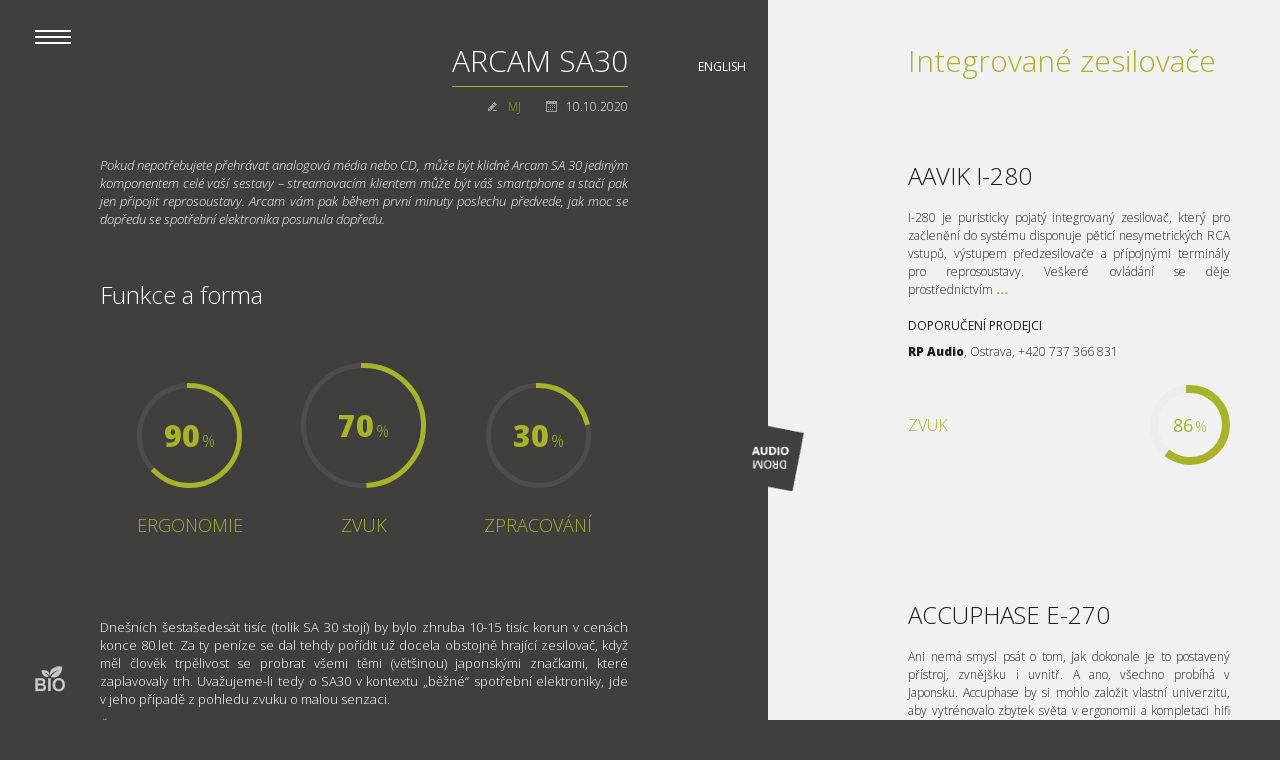

--- FILE ---
content_type: text/html; charset=utf-8
request_url: http://www.audiodrom.net/cs/integrovane-zesilovace/detail/10-integrovane-zesilovace/699-arcam-sa30
body_size: 9690
content:
<!DOCTYPE html>
<html xmlns="http://www.w3.org/1999/xhtml" xml:lang="cs-cz" lang="cs-cz" dir="ltr">
    <head>

        <meta name="viewport" content="width=device-width, initial-scale=1.0" />
        <base href="http://www.audiodrom.net/cs/integrovane-zesilovace/detail/10-integrovane-zesilovace/699-arcam-sa30" />
	<meta http-equiv="content-type" content="text/html; charset=utf-8" />
	<meta name="keywords" content="recenze, ARCAM SA30, Integrované zesilovače" />
	<meta name="title" content="ARCAM SA30 | Audiodrom" />
	<meta name="description" content="Recenze - Test ARCAM SA30" />
	<meta name="generator" content="Joomla! - Open Source Content Management" />
	<title>ARCAM SA30</title>
	<link href="http://www.audiodrom.net/cs/integrovane-zesilovace/detail/10-integrovane-zesilovace/699-arcam-sa30" rel="alternate" hreflang="cs-CZ" />
	<link href="http://www.audiodrom.net/en/integrated-amplifiers/detail/31-integrated-amplifiers/700-arcam-sa30" rel="alternate" hreflang="en-GB" />
	<link href="/media/com_element/style/style.css" rel="stylesheet" type="text/css" />
	<link href="/media/com_element/style/cart.css" rel="stylesheet" type="text/css" />
	<link href="/media/com_element/style/lightbox.css" rel="stylesheet" type="text/css" />
	<link href="/media/com_element/style/element.css" rel="stylesheet" type="text/css" />
	<link href="/templates/audiodrom/css/template.css" rel="stylesheet" type="text/css" />
	<link href="/templates/audiodrom/css/responsive.css" rel="stylesheet" type="text/css" />
	<link href="/templates/audiodrom/css/slideshow.css" rel="stylesheet" type="text/css" />
	<link href="/templates/audiodrom/css/katalog.css" rel="stylesheet" type="text/css" />
	<link href="/templates/audiodrom/css/rozcestnik.css" rel="stylesheet" type="text/css" />
	<link href="/templates/audiodrom/css/banner.css" rel="stylesheet" type="text/css" />
	<link href="/media/mod_languages/css/template.css" rel="stylesheet" type="text/css" />
	<script src="/media/com_element/js/jquery-1.10.2.min.js" type="text/javascript"></script>
	<script src="/media/com_element/js/jquery-ui.min.js" type="text/javascript"></script>
	<script src="/media/com_element/js/jquery.easypiechart.js" type="text/javascript"></script>
	<script src="/media/com_element/js/jquery.print.js" type="text/javascript"></script>
	<script src="/media/com_element/js/lightbox-2.6.min.js" type="text/javascript"></script>
	<script src="/media/com_element/js/elem_detail.js" type="text/javascript"></script>
	<script src="/media/com_element/js/cart.js" type="text/javascript"></script>
	<script src="/media/com_element/js/cart_register.js" type="text/javascript"></script>
	<script src="/media/jui/js/jquery.min.js?0d5a066459ad557e98fbf89c7cc39753" type="text/javascript"></script>
	<script src="/media/jui/js/jquery-noconflict.js?0d5a066459ad557e98fbf89c7cc39753" type="text/javascript"></script>
	<script src="/media/jui/js/jquery-migrate.min.js?0d5a066459ad557e98fbf89c7cc39753" type="text/javascript"></script>
	<script src="/media/jui/js/bootstrap.min.js?0d5a066459ad557e98fbf89c7cc39753" type="text/javascript"></script>
	<script src="/templates/audiodrom/js/jquery-ui.min.js" type="text/javascript"></script>
	<script src="/templates/audiodrom/js/classie.js" type="text/javascript"></script>
	<script src="/templates/audiodrom/js/template.js" type="text/javascript"></script>
	<script src="/templates/audiodrom/js/banner.js" type="text/javascript"></script>
	<link href="http://www.audiodrom.net/cs/integrovane-zesilovace/detail/10-integrovane-zesilovace/699-arcam-sa30" rel="alternate" hreflang="x-default" />


        <meta name="robots" content="index,FOLLOW" />

        <link href='https://fonts.googleapis.com/css?family=Open+Sans:300,400,700,800&amp;subset=latin,latin-ext' rel='stylesheet' type='text/css'>

            </head>

    <body class="site com_element view-detail no-layout no-task itemid-116">

        <!-- Background & Logo -->
        <div id="background">
                            <div id="bg_left"></div>
                <div id="bg_right"></div>
                        <!--<div id="line_logo">-->
                <!--<a class="logo-vertical" href="/"></a>-->
            <!--</div>-->
        </div>

        <!-- Sidemenu -->
                    <div id="sidemenu">
                <div id="sidemenu_button"></div>
                <div id="sidemenu_content">
                    <ul class="nav menu">
        <li id="nav_home"  class="item-101"><a href="/cs/" >Domů<div class="active_arrow"></div></a></li><li class="item-114"><a href="/cs/reprosoustavy-podlahove" >Reprosoustavy podlahové<div class="active_arrow"></div></a></li><li class="item-137"><a href="/cs/reprosoustavy-stojanove" >Reprosoustavy stojanové a monitory<div class="active_arrow"></div></a></li><li class="item-115"><a href="/cs/subwoofery" >Subwoofery<div class="active_arrow"></div></a></li><li class="item-116 current active"><a href="/cs/integrovane-zesilovace" >Integrované zesilovače<div class="active_arrow"></div></a></li><li class="item-117"><a href="/cs/predzesilovace" >Předzesilovače<div class="active_arrow"></div></a></li><li class="item-118"><a href="/cs/koncove-zesilovace" >Koncové zesilovače<div class="active_arrow"></div></a></li><li class="item-119"><a href="/cs/analogove-zdroje" >Analogové zdroje<div class="active_arrow"></div></a></li><li class="item-120"><a href="/cs/digitalni-zdroje" >Digitální komponenty<div class="active_arrow"></div></a></li><li class="item-121"><a href="/cs/interkonekty" >Interkonekty<div class="active_arrow"></div></a></li><li class="item-122"><a href="/cs/reprokabely" >Reproduktorové kabely<div class="active_arrow"></div></a></li><li class="item-123"><a href="/cs/filtrace-site" >Filtrace sítě<div class="active_arrow"></div></a></li><li class="item-124"><a href="/cs/napajeci-kabely" >Napájecí kabely<div class="active_arrow"></div></a></li><li class="item-125"><a href="/cs/recenze-specialni-edice" >Recenze - speciální edice<div class="active_arrow"></div></a></li><li class="item-130"><a href="/cs/jak-to-vidime" >Jak to vidíme - náměty &amp; zamyšlení<div class="active_arrow"></div></a></li><li class="item-129"><a href="/cs/co-je-drs" >DRS - Jak hodnotíme<div class="active_arrow"></div></a></li><li class="item-131"><a href="/cs/dynamika" >Dynamika<div class="active_arrow"></div></a></li><li class="item-132"><a href="/cs/referencni-nahravky" >Referenční nahrávky<div class="active_arrow"></div></a></li><li class="item-133"><a href="/cs/hudebni-revoluce" >Hudební revoluce<div class="active_arrow"></div></a></li><li class="item-136"><a href="/cs/lide-a-stroje" >Lidé a stroje<div class="active_arrow"></div></a></li><li class="item-138"><a href="/cs/napiste-nam" >Napište nám<div class="active_arrow"></div></a></li></ul>


                </div>
                <div id="sidemenu_ahield">
                    <div class="shield_effect"></div>
                    <a href="/" class="link_invisible"></a>
                </div>
            </div>
        
        <!-- Body -->
        <div class="body_inner">
            <div class="all">
                <a name="page_top"></a>
                <main id="content" role="main" class="span12">

                    <div id="mobile_logo"></div>

                                                                                                                            <div id="system-message-container">
	</div>

                            <div id="product_detail_wrap">
    <div class="product_detail">

        <div class="list_heading">
            <div class="lh-side-left">
                <h1>ARCAM SA30</h1><div class="author_bar"><span class="created_by"><a href="mailto:audio@audiodrom.net">MJ</a></span><span class="created">10.10.2020</span></div>            </div>
            <div class="lh-side-right">
                <h2>Integrované zesilovače</h2>            </div>
        </div>

        <div id="side-left">
                                                    <div class="product_desc">
                                        <p>Pokud nepotřebujete přehrávat analogová média nebo CD, může být klidně Arcam SA 30 <em>jediným </em>komponentem celé vaší sestavy – streamovacím klientem může být váš smartphone a stačí pak jen připojit reprosoustavy. Arcam vám pak během první minuty poslechu předvede, jak moc se dopředu se spotřební elektronika posunula dopředu.&nbsp;</p>                </div>
            
                        
                                        <div class="detail_block function_and_form">
                    <h2>Funkce a forma</h2>
                    <div class="chart_wrap">
                        <div class="chart size-medium" data-percent="90" chart_size="105" chart_lineWidth="5"><div class="chart_percent"><span class="chart_percent_value" title="Jednoduché a intuitivní ovládání, dostatek funkcí, snadnost použití">90</span><span class="chart_percent_symbol">%</span></div><span class="chart_variable size-medium" title="Jednoduché a intuitivní ovládání, dostatek funkcí, snadnost použití">Ergonomie</span></div><div class="chart size-normal" data-percent="70" chart_size="125" chart_lineWidth="5"><div class="chart_percent"><span class="chart_percent_value" title="Celková úroveň zvukového realismu, vtahující a uvěřitelný zvuk, high fidelity">70</span><span class="chart_percent_symbol">%</span></div><span class="chart_variable size-normal" title="Celková úroveň zvukového realismu, vtahující a uvěřitelný zvuk, high fidelity">Zvuk</span></div><div class="chart size-medium" data-percent="30" chart_size="105" chart_lineWidth="5"><div class="chart_percent"><span class="chart_percent_value" title="Použité materiály, cit pro detail, řemeslné zpracování, vzhled">30</span><span class="chart_percent_symbol">%</span></div><span class="chart_variable size-medium" title="Použité materiály, cit pro detail, řemeslné zpracování, vzhled">Zpracování</span></div>                    </div>

                    <div class="block_desc function_and_form_desc"><p>Dnešních šestašedesát tisíc (tolik SA 30 stojí) by bylo zhruba 10-15 tisíc korun v&nbsp;cenách konce 80.let. Za ty peníze se dal tehdy pořídit už docela obstojně hrající zesilovač, když měl člověk trpělivost se probrat všemi těmi (většinou) japonskými značkami, které zaplavovaly trh. Uvažujeme-li tedy o SA30 v&nbsp;kontextu „běžné“ spotřební elektroniky, jde v&nbsp;jeho případě z&nbsp;pohledu zvuku o malou senzaci.</p>
<p>Čím se běžnosti nevymyká, je vzhled a provedení. Jednoduché plechové šasi se stejně jednoduchým šedivým panelem a plastovými tlačítky působí i na obrázcích lépe než ve skutečnosti, tady by do osmdesátých let zapadl levou zadní. Vynahrazuje to však pohled zezadu, který odhaluje široké možnosti k&nbsp;čemu a jak Arcam připojit. V&nbsp;prvé řadě má 3 páry nesymetrických RCA vstupů, vestavěný phono zesilovač pro MC i MM přenosku, samostatný výstup z&nbsp;předzesilovače, a dva 3,5mm výstupy pro sluchátka nebo jiné externí zařízení. Hlavní reprosoustavy se nechají připojit přes kvalitní zlacené terminály vzadu, ke kterým kvůli nízkému profilu zesilovače padnou spíše banánky. Digitální konektivita se potkává v&nbsp;32-bitovém D/A převodníku Sabre ESS9038K2M a zahrnuje ethernetovou zásuvku, anténu pro příjem wi-fi dat, streaming přes AirPlay, Chromecast a uPnP, a samozřejmě i USB-A , USB-C a HDMI vstupy, dva optické a dva digitální vstupy. RS232 umožňuje Arcam zaintegrovat do systému chytré domácnosti, a SA30 je pochopitelně i kompatibilní s&nbsp;Roon a MQA. Nenapadá mě nic, co by se nedalo k&nbsp;Arcamu připojit, snad jen Bluetooth nebo absence XLR vstupů, která bude u některých zařízení vyžadovat redukci - to je ale snadno řešitelný problém.</p>
<p>Čistě z&nbsp;pohledu výkonu není Arcam SA30 rovněž žádné ořezávátko a umí 120 W na kanál do 8Ω, respektive 220 W do 4Ω, tedy dost na to, aby si poradil s&nbsp;jakýmikoli reprosoustavami.</p></div>
                                    </div>
            
            <a href="#" id="start_animate"></a>
            
                                        <div class="detail_block low_freq">
                    <h2>Nízké frekvence</h2>
                    <div class="sbar_wrap">
                        <div class="sbar_block">    <div class="sbar_title"><span title="Hloubka, síla, grunt">Váha</span></div>    <div class="sbar_bar">        <div class="sbar_value_bar" style="width:80%;"><div class="sbar_value_dot"><span class="dot_inner_tooltip" title="Hloubka, síla, grunt"></span></div></div>    </div>    <div class="sbar_value"><span title="Hloubka, síla, grunt">80</span></div></div><div class="sbar_block">    <div class="sbar_title"><span title="Atak, drajv, razance">Výbušnost</span></div>    <div class="sbar_bar">        <div class="sbar_value_bar" style="width:78%;"><div class="sbar_value_dot"><span class="dot_inner_tooltip" title="Atak, drajv, razance"></span></div></div>    </div>    <div class="sbar_value"><span title="Atak, drajv, razance">78</span></div></div><div class="sbar_block">    <div class="sbar_title"><span title="Kontury, pevná definice, textura">Artikulace</span></div>    <div class="sbar_bar">        <div class="sbar_value_bar" style="width:82%;"><div class="sbar_value_dot"><span class="dot_inner_tooltip" title="Kontury, pevná definice, textura"></span></div></div>    </div>    <div class="sbar_value"><span title="Kontury, pevná definice, textura">82</span></div></div>                    </div>

                    <div class="block_desc low_freq_desc"><p>Po první minutě <em>Missing You </em>(Stevie Ray Vaughn) je jasné, že je SA30 značně kompetentní přístroj. A to hraji bez jakékoli dopomoci DIRACu, tedy vestavěného DSP procesoru, který patří mezi nejpokročilejší nástroje na korekci odezvy v&nbsp;poslechovém prostoru. Implementace DIRACu už sama o sobě představuje pádný argument ke koupi SA30, poněvadž jeho správným nastavením si nejen zvukově polepšíte, ale ušetříte i desetitisíce, které byste museli jinak investovat do fyzických úprav akustiky, abyste dosáhli stejný výsledek. Ale mě zajímal zvuk bez processingu, takže jsem DIRAC pro tentokrát přeskočil.</p>
<p>Uvolněná melodická baskytara, která představuje páteř <em>Missing You, </em>je v&nbsp;podánín Arcam přesně tak akorát. Kdybych poslouchal přes zesilovač za 150 tisíc, napsal bych, že bych uvítal větší objem a váhu basu, nicméně tady jsme úplně v&nbsp;jiné kategorii a pokud v&nbsp;basu potřebujete přitlačit, je tu zmíněný DIRAC. Líbilo se mi, jak byla basa hezky vykrojená z&nbsp;tichého pozadí tracku, dokonce měla i takový ten chvějivý elektrický zvuk komba, který ji dělal nádherně živou a přítomnou. Tohle ´běžná´ spotřební elektronika neumí ani náhodou. Omlouvám se tedy Stevie Ray Vaughanovi, ale byla to právě baskytara, která udělala z&nbsp;tohoto bluesového kousku lahůdkovou záležitost.</p></div>                </div>
            
                                        <div class="detail_block resolution_purity">
                    <h2>Čistota rozlišení</h2>
                    <div class="sbar_wrap">
                        <div class="sbar_block">    <div class="sbar_title"><span title="Jemnost, proporce, přesnost artikulace">Detail</span></div>    <div class="sbar_bar">        <div class="sbar_value_bar" style="width:79%;"><div class="sbar_value_dot"><span class="dot_inner_tooltip" title="Jemnost, proporce, přesnost artikulace"></span></div></div>    </div>    <div class="sbar_value"><span title="Jemnost, proporce, přesnost artikulace">79</span></div></div><div class="sbar_block">    <div class="sbar_title"><span title="Otevřené, dýchající, hladké a neomezené vysoké frekvence">Vzduch</span></div>    <div class="sbar_bar">        <div class="sbar_value_bar" style="width:78%;"><div class="sbar_value_dot"><span class="dot_inner_tooltip" title="Otevřené, dýchající, hladké a neomezené vysoké frekvence"></span></div></div>    </div>    <div class="sbar_value"><span title="Otevřené, dýchající, hladké a neomezené vysoké frekvence">78</span></div></div><div class="sbar_block">    <div class="sbar_title"><span title="Zvuková průzračnost, ambience, dozvuky">Transparentnost</span></div>    <div class="sbar_bar">        <div class="sbar_value_bar" style="width:80%;"><div class="sbar_value_dot"><span class="dot_inner_tooltip" title="Zvuková průzračnost, ambience, dozvuky"></span></div></div>    </div>    <div class="sbar_value"><span title="Zvuková průzračnost, ambience, dozvuky">80</span></div></div>                    </div>

                    <div class="block_desc resolution_purity_desc"><p>Nevypadá to ale, že by Arcam SA30 dokázal rozhodit ani komplikovanější materiál, jako Syd Lawrence Orchestra a jejich <em>Big Band Spectacular. </em>Komponent jako SA30 sice nedokáže ještě posluchači zprostředkovat všechny ty audiofilnosti, jako děje na pozadí hudby, leč to, co nás zajímá nejvíce, tedy výkon muzikantů a jeho co nejvěrnější reprodukce u nás doma, tu nalézám v&nbsp;míře vrchovaté. Líbilo se mi, že Arcam drží mezi nástroji velkého bandu pořádek, exhibice na bicí byla výborně čitelná i na pozadí orchestrálního <em>tour de force</em>, dokonce nadstandardně čitelná.</p></div>                </div>
            
                                        <div class="detail_block tonal_fidelity">
                    <h2>Tonální věrnost</h2>
                    <div class="sbar_wrap">
                        <div class="sbar_block">    <div class="sbar_title"><span title="Barva zvuku, realistické alikvóty, přirozenost, textury">Témbr</span></div>    <div class="sbar_bar">        <div class="sbar_value_bar" style="width:74%;"><div class="sbar_value_dot"><span class="dot_inner_tooltip" title="Barva zvuku, realistické alikvóty, přirozenost, textury"></span></div></div>    </div>    <div class="sbar_value"><span title="Barva zvuku, realistické alikvóty, přirozenost, textury">74</span></div></div><div class="sbar_block">    <div class="sbar_title"><span title="Rychlost tranzientů, makro a mikrodynamické kontrasty, bez komprese">Dynamika</span></div>    <div class="sbar_bar">        <div class="sbar_value_bar" style="width:74%;"><div class="sbar_value_dot"><span class="dot_inner_tooltip" title="Rychlost tranzientů, makro a mikrodynamické kontrasty, bez komprese"></span></div></div>    </div>    <div class="sbar_value"><span title="Rychlost tranzientů, makro a mikrodynamické kontrasty, bez komprese">74</span></div></div><div class="sbar_block">    <div class="sbar_title"><span title="Přesnost, rytmika, tonální definice, časová zfrázovanost, bez rozmazání">Časování</span></div>    <div class="sbar_bar">        <div class="sbar_value_bar" style="width:80%;"><div class="sbar_value_dot"><span class="dot_inner_tooltip" title="Přesnost, rytmika, tonální definice, časová zfrázovanost, bez rozmazání"></span></div></div>    </div>    <div class="sbar_value"><span title="Přesnost, rytmika, tonální definice, časová zfrázovanost, bez rozmazání">80</span></div></div>                    </div>

                    <div class="block_desc tonal_fidelity_desc"><p>SA30 se prezentuje otevřeným a expresívním zvukem s&nbsp;velkým smyslem pro rytmus, který v&nbsp;sobě nese i zárodek jakési nenucenosti, vlastní mnohem vyspělejším zesilovačům. Nehraje to ani analogově, ani digitálně, ani lampově, ani tranzistorově, vždycky je to někde mezi a vždycky je to ku prospěchu výsledku. Malé stopy ´digitálu´ najdete jen v&nbsp;malé míře na vršku, kde DAC v&nbsp;Arcamu pochopitelně neumí tak hladký výsledek, jako svedou specializované highendové stroje.</p>
<p>The Eagles a <em>Hotel California </em>jsou v&nbsp;podání Arcam naprosto senzační kus bigbítu. Otočíte si knoflíkem volume doprava, až kam to snesete, a už to frčí. Opět musím pochválit bezvadnou basu, artikulovanou a razantní, přitom příjemně kulatě proteplenou. Evidentně se Arcamu vyplatilo úsilí o elegantní spojení třídy A a třídy B, přičemž z&nbsp;té první si bere zvukové charakteristiky a z&nbsp;té druhé výkon. Třída G, jak hybrid Arcam nazval, v&nbsp;podstatě nepřetržitě monitoruje výstupní část zesilovače, která běží ve třídě A, a v&nbsp;okamžiku, kdy nastane okamžitá potřeba vyššího výkonu, přehazuje výhybku na sekundární zdroj ve třídě B.</p></div>                </div>
            
                                        <div class="detail_block spatiality">
                    <h2>Prostorovost</h2>
                    <div class="sbar_wrap">
                        <div class="sbar_block">    <div class="sbar_title"><span title="Definovaný a stabilní prostor, holografičnost, hmatatelnost, fokus">Trojrozměrnost</span></div>    <div class="sbar_bar">        <div class="sbar_value_bar" style="width:86%;"><div class="sbar_value_dot"><span class="dot_inner_tooltip" title="Definovaný a stabilní prostor, holografičnost, hmatatelnost, fokus"></span></div></div>    </div>    <div class="sbar_value"><span title="Definovaný a stabilní prostor, holografičnost, hmatatelnost, fokus">86</span></div></div><div class="sbar_block">    <div class="sbar_title"><span title="Realistická šířka, výborná separace  a komunikace nástrojů a hlasů">Šířka scény</span></div>    <div class="sbar_bar">        <div class="sbar_value_bar" style="width:87%;"><div class="sbar_value_dot"><span class="dot_inner_tooltip" title="Realistická šířka, výborná separace  a komunikace nástrojů a hlasů"></span></div></div>    </div>    <div class="sbar_value"><span title="Realistická šířka, výborná separace  a komunikace nástrojů a hlasů">87</span></div></div><div class="sbar_block">    <div class="sbar_title"><span title="Realistická a spojitá hloubka, vrstvení a perspektiva">Hloubka scény</span></div>    <div class="sbar_bar">        <div class="sbar_value_bar" style="width:85%;"><div class="sbar_value_dot"><span class="dot_inner_tooltip" title="Realistická a spojitá hloubka, vrstvení a perspektiva"></span></div></div>    </div>    <div class="sbar_value"><span title="Realistická a spojitá hloubka, vrstvení a perspektiva">85</span></div></div>                    </div>

                    <div class="block_desc spatiality_desc"><p>Na závěr jsem si nechal analogovou phono část. Zvuk z&nbsp;gramofonu si v&nbsp;porovnání s&nbsp;tím digitálním (k dispozici bylo album Dire Straits <em>Brothers In Arms </em>v&nbsp;obou formátech) v&nbsp;něčem polepší, v&nbsp;jiném pohorší. Je pochopitelně postavený víc na středech díky oříznutým frekvenčním extrémům, a to je slyšet hlavně na spodku, kde byl streaming jednoznačně lepší a zvuk byl dynamičtější a otevřenější. Analog na oplátku nabídne barevnější středy a hladší a snad i detailnější vršek (i když s&nbsp;mírným subjektivním poklesem na top oktávách). Vestavěný phono předzesilovač má samostatné vstupy pro MM a MC přenosky, což je v&nbsp;této kategorii docela unikát, a v&nbsp;pohodě vyhoví běžným nárokům na solidní reprodukci vinylů. Samozřejmě můžete jít vždycky výše a pořídit si externí předzesilovač, ale nemusíte – Arcam SA30 byl konstruován jako audiocentrála a all-in-one přístroj, což splňuje beze zbytku.</p>
<p>Ve výsledku si tak z&nbsp;SA30 odnáším pocit, že kdyby byl zavřen v&nbsp;krabici z&nbsp;frézovaného hliníku, mohl by klidně stát i násobně víc. Vůbec se nedivím tomu, že má na kontě už i ocenění EISA.</p></div>                </div>
            
                                        <div class="detail_block price">
                    <span class="price_title">Cena v době recenze:</span><span class="price_value">66 000,- Kč</span>                </div>
            
                        <div class="detail_block">
                                    <h2>Doporučení prodejci</h2>
                    <div class="sellers_block">
                        <p><a href="http://www.aq.cz" target="_blank" rel="noopener">AQ s.r.o.</a>, Červenka, tel. +420 585 342 232</p>                    </div>
                
                                                        <p class="manufacturer_link"><strong>Web výrobce:</strong> <a href="http://www.arcam.co.uk" target="_blank" class="dtlinks dtmanufacturer">http://www.arcam.co.uk</a></p>
                            </div>

                        <div class="detail_block"><h2>Připojené komponenty</h2><ul>
<li><strong>Zdrojový komponent</strong>: TIDAL streaming, Pro-Ject Extension 10, Pro-Ject Evolution raménko, Gold Note Donatello GOLD MC vložka</li>
<li><strong>Reprosoustavy</strong>:Acoustique Quality AQ Pontas 6</li>
<li><strong>Interkonekty a reprokabely</strong>: AudioQuest Castle Rock Bi-Wire, AudioQuest Pearl RJ-45</li>
<li><strong>Filtrace a síť</strong>:&nbsp; AudioQuest PowerQuest 2</li>
</ul></div>
                                        <div class="detail_block dtmoreimages">
                    <h2>Galerie</h2>
                    <a href="/media/com_element/element_images/elem_699/front-arcam-sa30.jpg" data-lightbox="699_img" class="dtmoreimg"><img src="/media/com_element/element_images/elem_699/front-arcam-sa30.jpg" alt="" /></a><div class="gallery_img_sep"></div><a href="/media/com_element/element_images/elem_699/arcam-sa30-front.jpg" data-lightbox="699_img" class="dtmoreimg"><img src="/media/com_element/element_images/elem_699/arcam-sa30-front.jpg" alt="" /></a><div class="gallery_img_sep"></div><a href="/media/com_element/element_images/elem_699/arcam-sa30-rear.jpg" data-lightbox="699_img" class="dtmoreimg"><img src="/media/com_element/element_images/elem_699/arcam-sa30-rear.jpg" alt="" /></a><div class="gallery_row_sep"></div><a href="/media/com_element/element_images/elem_699/arcam-sa30-inside.jpg" data-lightbox="699_img" class="dtmoreimg"><img src="/media/com_element/element_images/elem_699/arcam-sa30-inside.jpg" alt="" /></a><div class="gallery_img_sep"></div><a href="/media/com_element/element_images/elem_699/arcam-sa30-accessories.jpg" data-lightbox="699_img" class="dtmoreimg"><img src="/media/com_element/element_images/elem_699/arcam-sa30-accessories.jpg" alt="" /></a><div class="gallery_rowend_sep"></div>                </div>

                    </div>

        <div id="side-right">
            <div class="product_list"><div class="product_item_right"><h2 class="product_item_name"><a href="/cs/integrovane-zesilovace/detail/10-integrovane-zesilovace/735-aavik-i-280">AAVIK I-280</a></h2><p>I-280 je puristicky pojatý integrovaný zesilovač, který pro začlenění do systému disponuje pěticí nesymetrických RCA vstupů, výstupem předzesilovače a přípojnými terminály pro reprosoustavy. Veškeré ovládání se děje prostřednictvím <a href="/cs/integrovane-zesilovace/detail/10-integrovane-zesilovace/735-aavik-i-280"><strong>...</strong></a><div class="sellers"><h3>Doporučení prodejci</h3><p><a href="http://www.rpaudio.cz">RP Audio</a>, Ostrava, +420 737 366 831</p></div><div class="summary"><span class="summary_variable size-small" title="Celková úroveň zvukového realismu, vtahující a uvěřitelný zvuk, high fidelity">Zvuk</span><div class="chart size-small" data-percent="86" chart_size="80" chart_lineWidth="8"><div class="chart_percent"><span class="chart_percent_value" title="Celková úroveň zvukového realismu, vtahující a uvěřitelný zvuk, high fidelity">86</span><span class="chart_percent_symbol">%</span></div></div></div></div><div class="product_item_right"><h2 class="product_item_name"><a href="/cs/integrovane-zesilovace/detail/10-integrovane-zesilovace/561-accuphase-e-270">ACCUPHASE E-270</a></h2><p>Ani nemá smysl psát o tom, jak dokonale je to postavený přístroj, zvnějšku i uvnitř. A ano, všechno probíhá v Japonsku. Accuphase by si mohlo založit vlastní univerzitu, aby vytrénovalo zbytek světa v ergonomii a kompletaci hifi <a href="/cs/integrovane-zesilovace/detail/10-integrovane-zesilovace/561-accuphase-e-270"><strong>...</strong></a><div class="sellers"><h3>Doporučení prodejci</h3><p>CZ: <a href="https://www.perfectsoundgroup.cz/">Perfect Sound Group</a>, Praha, tel. +420 722 960 690</p>
<p>SK:<a href="http://www.nisel.sk/" target="_blank" rel="noopener"> Nisel SK</a>, Bratislava, tel. +421 905 203 078</p></div><div class="summary"><span class="summary_variable size-small" title="Celková úroveň zvukového realismu, vtahující a uvěřitelný zvuk, high fidelity">Zvuk</span><div class="chart size-small" data-percent="66" chart_size="80" chart_lineWidth="8"><div class="chart_percent"><span class="chart_percent_value" title="Celková úroveň zvukového realismu, vtahující a uvěřitelný zvuk, high fidelity">66</span><span class="chart_percent_symbol">%</span></div></div></div></div><div class="product_item_right"><h2 class="product_item_name"><a href="/cs/integrovane-zesilovace/detail/10-integrovane-zesilovace/831-accuphase-e-4000---ps-1250">ACCUPHASE E-4000 + PS-1250</a></h2><p>E-4000 je následovníkem modelu E-480, který jsme nerecenzovali, a ten zase následovníkem modelu E-470, který jsme recenzovali. Takto lze postupně vytrasovat celou zesilovačovou AB řadu“400” až k prapůvodnímu modelu E-405, který byl <a href="/cs/integrovane-zesilovace/detail/10-integrovane-zesilovace/831-accuphase-e-4000---ps-1250"><strong>...</strong></a><div class="sellers"><h3>Doporučení prodejci</h3><p>CZ: <a href="https://www.perfectsoundgroup.cz/">Perfect Sound Group</a>, Praha, tel. +420 722 960 690</p>
<p>SK: <a href="http://www.nisel.sk/" target="_blank" rel="noopener">Nisel SK</a>, Bratislava, tel. +421 905 203 078</p></div><div class="summary"><span class="summary_variable size-small" title="Celková úroveň zvukového realismu, vtahující a uvěřitelný zvuk, high fidelity">Zvuk</span><div class="chart size-small" data-percent="88" chart_size="80" chart_lineWidth="8"><div class="chart_percent"><span class="chart_percent_value" title="Celková úroveň zvukového realismu, vtahující a uvěřitelný zvuk, high fidelity">88</span><span class="chart_percent_symbol">%</span></div></div></div></div><div class="product_item_right"><h2 class="product_item_name"><a href="/cs/integrovane-zesilovace/detail/10-integrovane-zesilovace/230-accuphase-e-450">ACCUPHASE E-450</a></h2><p>Pravdou je, že i když je E-450 výborný zesilovač, nedokáže propůjčit hlasu Diany Krall čtvrtý rozměr – onu harmonickou bohatost a vnitřní hloubku, která je vyhrazena jen pro ty nejlepší. Chceme-li i toto, je potřeba se odtrhnout od <a href="/cs/integrovane-zesilovace/detail/10-integrovane-zesilovace/230-accuphase-e-450"><strong>...</strong></a><div class="sellers"><h3>Doporučení prodejci</h3><p><a href="http://www.nisel.sk/" target="_blank">Nisel SK</a>, Bratislava, tel. +421 905 203 078</p></div><div class="summary"><span class="summary_variable size-small" title="Celková úroveň zvukového realismu, vtahující a uvěřitelný zvuk, high fidelity">Zvuk</span><div class="chart size-small" data-percent="78" chart_size="80" chart_lineWidth="8"><div class="chart_percent"><span class="chart_percent_value" title="Celková úroveň zvukového realismu, vtahující a uvěřitelný zvuk, high fidelity">78</span><span class="chart_percent_symbol">%</span></div></div></div></div><div class="product_item_right"><h2 class="product_item_name"><a href="/cs/integrovane-zesilovace/detail/10-integrovane-zesilovace/767-accuphase-e-5000">ACCUPHASE E-5000</a></h2><p>Co byste asi tak chtěli vědět o zvuku novinky od Accuphase? Čisťounké a sladké výšky – odškrtnuto. Rovné a nasycené středy – odškrtnuto. Široký a hluboký prostor – odškrtnuto. Takže vlastně nic nového, tohle není u zesilovačů na <a href="/cs/integrovane-zesilovace/detail/10-integrovane-zesilovace/767-accuphase-e-5000"><strong>...</strong></a><div class="sellers"><h3>Doporučení prodejci</h3><p><a href="https://www.perfectsoundgroup.cz/">Perfect Sound Group</a>, Praha, tel. +420 722 960 690</p></div><div class="summary"><span class="summary_variable size-small" title="Celková úroveň zvukového realismu, vtahující a uvěřitelný zvuk, high fidelity">Zvuk</span><div class="chart size-small" data-percent="91" chart_size="80" chart_lineWidth="8"><div class="chart_percent"><span class="chart_percent_value" title="Celková úroveň zvukového realismu, vtahující a uvěřitelný zvuk, high fidelity">91</span><span class="chart_percent_symbol">%</span></div></div></div></div><div class="product_item_right"><h2 class="product_item_name"><a href="/cs/integrovane-zesilovace/detail/10-integrovane-zesilovace/229-accuphase-e-560">ACCUPHASE E-560</a></h2><p>Hned po zapnutí E-560 si vytvoříte první obrázek, který je, jak je u Accuphase obvyklé, velmi mylný. Hraje to totiž docela obyčejně - nevyskakují na vás žádné cinkající výšky, nejásáte nad přehršlemi detailů, neotevřete pusu údivem <a href="/cs/integrovane-zesilovace/detail/10-integrovane-zesilovace/229-accuphase-e-560"><strong>...</strong></a><div class="sellers"><h3>Doporučení prodejci</h3><p><a href="http://www.nisel.sk/" target="_blank">Nisel SK</a>, Bratislava, tel. +421 905 203 078</p></div><div class="summary"><span class="summary_variable size-small" title="Celková úroveň zvukového realismu, vtahující a uvěřitelný zvuk, high fidelity">Zvuk</span><div class="chart size-small" data-percent="82" chart_size="80" chart_lineWidth="8"><div class="chart_percent"><span class="chart_percent_value" title="Celková úroveň zvukového realismu, vtahující a uvěřitelný zvuk, high fidelity">82</span><span class="chart_percent_symbol">%</span></div></div></div></div><div class="product_item_right"><h2 class="product_item_name"><a href="/cs/integrovane-zesilovace/detail/10-integrovane-zesilovace/711-accuphase-e-800">ACCUPHASE E-800</a></h2><p>S Accuphase dostanete Accuphase: saténově zlatý hliníkový panel, ovládací prvky chytře skryté za sklopnou lištou, citlivé a přesně kalibrované VU metry, hedvábně fungující knoflíky a tlačítka, a samozřejmě i nadpozemsky precizní <a href="/cs/integrovane-zesilovace/detail/10-integrovane-zesilovace/711-accuphase-e-800"><strong>...</strong></a><div class="sellers"><h3>Doporučení prodejci</h3><p><a href="http://www.navratilaudio.cz">Navrátil Audio</a>, Havířov, +420&nbsp;737&nbsp;821&nbsp;360</p>
<p><a href="http://www.nisel.sk/" target="_blank" rel="noopener">Nisel SK</a>, Bratislava, tel. +421 905 203 078</p></div><div class="summary"><span class="summary_variable size-small" title="Celková úroveň zvukového realismu, vtahující a uvěřitelný zvuk, high fidelity">Zvuk</span><div class="chart size-small" data-percent="86" chart_size="80" chart_lineWidth="8"><div class="chart_percent"><span class="chart_percent_value" title="Celková úroveň zvukového realismu, vtahující a uvěřitelný zvuk, high fidelity">86</span><span class="chart_percent_symbol">%</span></div></div></div></div><a href="/cs/integrovane-zesilovace/element" class="link_backto_category">Zpět do kategorie</a></div>        </div>

    </div>
</div>
                                                            </main>
                <div id="mobile_container"></div>
            </div>
        </div>

        <div id="line_logo">
                        <a class="logo-vertical" href="http://www.audiodrom.net/co-je-drs">
                <img src="http://www.audiodrom.net/images/logo/logo.png" alt="Audiodrom" />            </a>
                            <div class="langmenu_wrap">
                    <div class="mod-languages">
    
            <ul class="lang-inline">
                        
                                    <li id="lang-cs" class="lang-active" dir="ltr">
                                                <a href="/cs/integrovane-zesilovace/detail/31-integrated-amplifiers/700-arcam-sa30">                            
                                                            Čeština                                                    </a>
                    </li>
                                        
                                    <li id="lang-en" class="" dir="ltr">
                                                <a href="/en/integrated-amplifiers/detail/31-integrated-amplifiers/700-arcam-sa30">                            
                                                            English                                                    </a>
                    </li>
                                    </ul>
    
    </div>

                </div>
                    </div>

        <footer class="footer" role="contentinfo">
            <div id="side-left">
                <div class="copyright">
                    <p>Copyright © 2016 Audiodrom - hudba & zvuk. All Rights Reserved. Web by <a href="http://www.pragodata.cz/" target="_blank">PDC</a>.</p>
                </div>
            </div>
            <div id="side-right">
                                    <div class="pagemenu">
                        <ul class="nav menu" id="collapsible_menu">
        <li class="item-126"><a href="/cs/" >Home<div class="active_arrow"></div></a></li><li class="item-128"><a href="/cs/mapa-stranek" >Mapa stránek<div class="active_arrow"></div></a></li><li class="item-139"><a href="/cs/napiste-nam" >Napište nám<div class="active_arrow"></div></a></li></ul>

        <a href="#" id="pull" class="collapse_menu footer"><span class="bgicon"></span>Menu</a>

                        <a href="#page_top" id="page_top" class="header_anchor">TOP</a>
                    </div>
                
            </div>

            <div id="mobile_container_footer"></div>
        </footer>

        <div id="banner_overlay">    <input type="hidden" id="enable_banner" value="0">    <div id="banner_bg"></div>    <div id="banner_wrap">        <div id="banner_close"></div>        <div id="banner_inner"><div class="banner_links_wrap"><a class="banner_link block_1" href="http://www.audiodrom.net"><img src="/images/banners/Bio-left-514-830-0c0c0c.JPG" alt="http://www.audiodrom.net" /></a><a class="banner_link block_2" href="http://www.audiodrom.net"><img src="/images/banners/Bio-mid-514-830-0c0c0c.JPG" alt="http://www.audiodrom.net" /></a><a class="banner_link block_3" href="http://www.audiodrom.net"><img src="/images/banners/Bio-right-514-830-0c0c0c.JPG" alt="http://www.audiodrom.net" /></a></div>        </div>        <div class="banner_shield_highlight_wrap">            <div class="banner_shield_highlight"></div>        </div>    </div></div>
        
    </body>
</html>


--- FILE ---
content_type: text/css
request_url: http://www.audiodrom.net/media/com_element/style/cart.css
body_size: 2840
content:
.order_steps {
    width: 100%;
    height: 75px;
    display: inline-block;
    text-align: center;
}

.order_steps .steps {
    height: 44px;
    display: inline-block;
    margin: 15px auto 0px auto;
}

.order_steps .steps li {
    height: 44px;
    padding: 0px;
    line-height: 44px;
    background: none;
    float: left;
    display: inline-block;
    text-align: left;
}

.order_steps .step_number {
    width: 44px;
    height: 44px;
    display: inline-block;
    float: left;
    margin-right: 20px;

    font-family: 'Open Sans', 'Arial', 'Helvetica', sans-serif;
    font-size: 24px;
    font-weight: 800;
    color: #fff;
    text-align: center;

    border-radius: 44px 44px 44px 44px;
    -moz-border-radius: 44px 44px 44px 44px;
    -webkit-border-radius: 44px 44px 44px 44px;

    background-color: #333;
}

.order_steps .step_active .step_number {
    background-color: #ed1c24;
}

.order_steps .step_title, 
.order_steps .step_title a {
    font-family: 'Open Sans', 'Arial', 'Helvetica', sans-serif;
    font-size: 18px;
    font-weight: 500;
    color: #313131;
    text-transform: uppercase;

    display: inline-block;
}

.order_steps .step_title a:hover {
    color: #ed1c24;
}

.order_steps .step_active .step_title,
.order_steps .step_active .step_title a {
    color: #ed1c24;
}

.order_steps .steps_sep {
    width: 24px;
    height: 100%;
    display: inline-block;
    float: right;
    margin: 0px 40px;
    background: transparent center center no-repeat url(../images/icons/steps_arrow.png);
}

.cart_wrap {
    margin-top: 50px;
}

.cart_wrap.cart_summary {
    margin-top: 25px;
}

.cart_wrap.cart_summary h1 {
    text-transform: uppercase;
    margin-bottom: 15px;
}

.order_summary {
    margin-bottom: 10px;
}

.empty_cart_wrap {
    width: 100%;
    display: inline-block;
    padding-top: 280px;

    font-family: 'Open Sans', 'Arial', 'Helvetica', sans-serif;
    font-size: 38px;
    text-align: center;

    margin-top: 50px;
    margin-bottom: 50px;

    background: transparent center top no-repeat url(../images/icons/empty_cart.png);
}

.empty_cart_wrap.success_order {
    color: #387100;
    background: transparent center top no-repeat url(../images/icons/order_success.png);
}

.cart_list_summary {
    border-top: 1px solid #ccc;
    margin-top: 35px;
    padding-top: 35px;
}

.cart_table {
    width: 100%;
}

.cart_table.table_price_summary {

}

.cart_table tr th {
    background-color: transparent;
    color: #444;
}

.cart_table tr td {
    height: 55px;
    padding: 5px 8px;
    vertical-align: middle;
    border-top: 1px solid #e9e9e9;
}

#details .cart_table tr th {
    border-top: none !important;
    background-color: #313131;
    color: #fff;
}

#details .cart_table tr th,
#details .cart_table tr td {
    height: 30px;
    padding: 5px 8px;
    vertical-align: middle;
    border-top: 1px solid #e9e9e9;
}

#details .cart_table.sum_table tr td {
    border: none !important;
}

.cart_table.table_price_summary tr td {
    height: 25px;
    border-top: none;
}

.cart_table tr:hover td {
    background-color: #f2f2f2;
}

.cart_table.table_price_summary tr:hover td {
    background-color: transparent;
}

.cart_table tr td.col_total {
    font-family: 'Open Sans', 'Arial', 'Helvetica', sans-serif;
    font-size: 18px;
    font-weight: bold;
    color: #ed1c24;
}

.cart_table tr td.product_image_col {
    width: 50px;
}

.cart_table tr td.product_qty_col {
    width: 70px;
}

.cart_table tr td.product_availability_col {
    width: 170px;
    font-weight: bold;
}

.cart_table tr td.product_price_unit_col,
.cart_table tr td.product_price_total_col {
    /*width: 100px;*/
    width: 130px;
    text-align: right;
}

.cart_table tr td.product_price_total_col.withoutRemoveButton {
    width: 166px;
}

.cart_table tr td.col_width_100 { width: 100px; text-align: right; }
.cart_table tr td.col_width_110 { width: 110px; text-align: right; }
.cart_table tr td.col_width_120 { width: 120px; text-align: right; }
.cart_table tr td.col_width_130 { width: 130px; text-align: right; }
.cart_table tr td.col_width_140 { width: 140px; text-align: right; }
.cart_table tr td.col_width_150 { width: 150px; text-align: right; }
.cart_table tr td.col_width_200 { width: 200px; text-align: right; }
.cart_table tr td.col_width_150_padding { width: 166px; text-align: right; }

.cart_table .col_rgt {
    text-align: right;
}

.cart_table .col_lft {
    text-align: left;
}

.cart_table .col_center {
    text-align: center;
}

.cart_table tr td.product_price_total_col {
    color: #ed1c24;
    font-weight: bold;
}

.cart_table tr td.product_remove_col,
.cart_table tr td.col_width_20 {
    width: 20px;
}

.cart_table .title_ad {
    display: block;
    font-size: 10px;
    color: #aaa;
}

.cart_table .qty_input {
    width: 25px;
    height: 23px;
    text-align: center;
    margin: 0px;
}

.cart_table .cart_remove_item {
    width: 10px;
    height: 10px;
    display: inline-block;

    background: transparent center center no-repeat url(../images/icons/ico-remove.png);
}

.bottom_bar {
    margin-top: 40px;
}

.bottom_bar .btn_prev {
    float: left;
}

.bottom_bar .btn_next {
    float: right;
}

.cart_button.btn_disabled {
    cursor: default;
    opacity: 0.5;
    pointer-events: none;
}

.cart_prev,
.cart_next {
    width: 11px;
    height: 11px;
    display: inline-block;
}

.cart_prev {
    margin-right: 10px;
    background: transparent center center no-repeat url(../images/icons/ico-cart-prev.png);
}

.cart_next {
    margin-left: 10px;
    background: transparent center center no-repeat url(../images/icons/ico-cart-next.png);
}

/* Shipping and payment */

.cart_wrap.shipping_payment {
    width: 100%;
    display: inline-block;
}

.cart_wrap .fltlft {
    float: left;
}

.cart_wrap .fltrgt {
    float: right;
}

.sp_block,
.sp_block_login {
    width: 48%;
    padding: 20px 30px;
    box-sizing: border-box;
    background-color: #efefef;

    background-position: 95% center;
    background-repeat: no-repeat;
}

.sp_block_login {
    margin: 0px auto 25px auto;
    padding-right: 200px;
    background-image: url(../images/ico-cart-login.png);
}

.sp_block_login * {
    text-align: left;
}

.sp_block_login form {
    margin-bottom: 0px;
}

.sp_block_login .control-group {
    margin-bottom: 0px !important;
}

.sp_block_login .control-submit {
    text-align: left;
}

.sp_block_login .big_button {
    background-color: #313131 !important;
    border-color: #000 !important;
    padding: 3px 10px !important;
    margin: 0px !important;
}

.sp_block.focused {
    border: 1px solid #ccc;
}

.sp_block.shipping_block {
    background-image: url(../images/ico-cart-shippment.png);
}

.sp_block.payment_block {
    background-image: url(../images/ico-cart-payment.png);
}

.sp_block h2 {
    margin-top: 0px;
}

.sp_block ul {
    margin: 0px !important;
}

.sp_block ul li {
    padding: 0px !important;
    background: none !important;
    line-height: 40px !important;
}

.sp_block label {
    display: inline-block;
    cursor: pointer;
    position: relative;
    padding-left: 25px;
    margin-right: 15px;
    font-size: 13px;
}

.sp_block label:before {
    content: "";
    display: inline-block;

    width: 16px;
    height: 16px;

    margin-right: 10px;
    position: absolute;
    left: 0;
    bottom: 1px;
    background-color: #ddd;

    border-radius: 8px;
    -moz-border-radius: 8px;
    -webkit-border-radius: 8px;

    box-shadow: inset 0px 2px 3px 0px rgba(0, 0, 0, .3), 0px 1px 0px 0px rgba(255, 255, 255, .5);
}

.sp_block input[type=radio] {
    display: none;
}

.sp_block input[type=radio]:checked + label:before {
    content: "\2022";
    color: #ed1c24;
    font-size: 22px;
    text-align: center;
    line-height: 18px;
}

.small_gray {
    color: #999;
    font-size: 11px;
    font-weight: normal;
}

.sp_block input[type=radio]:checked + label {
    color: #ed1c24;
    font-weight: bold;
}

.sp_block input[type=radio]:disabled + label:before {
    background-color: #eee;
}

.sp_block input[type=radio]:disabled + label {
    color: #bbb;
    cursor: default;
}

#sp_summary {
    display: inline-block;
    width: 100%;
    text-align: right;
    margin-top: 25px;
}

#sp_summary .sp_sum {
    font-weight: 800;
    color: #ed1c24;
}

/* ROZCESTNIK DODACI UDAJE */
.register_user_main {
    text-align: center;
}

.register_user_main .big_button {
    font-size: 14px;
    font-weight: 500;
    line-height: 28px;
    cursor: pointer;
    background-color: #ed1c24;
    margin-left: 5px;
    color: #fff;
    border: 1px solid #ca0008;
    padding: 5px 10px;
    display: inline-block;
    margin-top: 5px;

    border-radius: 5px 5px 5px 5px;
    -moz-border-radius: 5px 5px 5px 5px;
    -webkit-border-radius: 5px 5px 5px 5px;
}

.register_user_main .big_button.without_registration {
    background-color: #438700;
    border: 1px solid #387100;
}

.register_user_main .big_button.without_registration:hover {
    background-color: #387100;
}

.register_user_main .big_button:hover {
    background-color: #ca0008;
}

/* FORMULARE */

.switch_person .btn {
    font-family: 'Open Sans', 'Arial', 'Helvetica', sans-serif;
    text-transform: uppercase;
    background-color: #333;
    text-shadow: none;
}

.switch_person .btn.btn-success {
    background-color: #ed1c24;
    border-color: transparent;
}

.switch_person .btn.active,
.switch_person .btn:active {
    box-shadow: none;
    -moz-box-shadow: none;
    -webkit-box-shadow: none;
}

.switch_person .btn:hover {
    background-color: #ca0008;
}

.switch_person {
    text-align: center;
    margin-bottom: 35px !important;
}

#abinput {
    width: 0px;
    height: 0px;
    display: none;
}

.text-center,
.text-center input,
.text-center label {
    text-align: center;
}

.register_user_form .form_block,
.register_user_main .form_block {
    text-align: center;
    width: 60%;
    margin: 0px auto;
}

.register_user_form .control-group,
.register_user_main .control-group {
    margin-bottom: 15px;
}

.register_user_form .control-label,
.register_user_main .control-label {
    text-align: left;
}

.register_user_form .control-label label,
.register_user_main .control-label label {
    font-family: 'Open Sans', 'Arial', 'Helvetica', sans-serif;
    font-weight: 700;
}

.register_user_form input[type="text"],
.register_user_form input[type="password"],
.register_user_main input[type="text"],
.register_user_main input[type="password"] {
    width: 100%;
    height: 35px;
    font-size: 16px;
    box-sizing: border-box;
}

#cart_user legend {
    display: block;
    width: 100%;
    padding: 0;
    margin-bottom: 0;
    font-family: 'Open Sans', 'Arial', 'Helvetica', sans-serif;
    font-weight: bold;
    font-size: 16px;
    line-height: normal;
    color: #333;
    border: 0;
    border-bottom: none;
}

#global_action_switch_person_fs {
    padding-left: 15px;
    padding-right: 15px;
    background-color: #f5f5f5;
}

.delimiter_line {
    border-top: 1px solid #d2d2d2;
    margin-left: -234px;
    margin-top: -14px;
    margin-bottom: 11px;
    -moz-transition: border-top-color 200ms linear;
    -webkit-transition: border-top-color 200ms linear;
    -o-transition: border-top-color 200ms linear;
    transition: border-top-color 200ms linear;
}

#submit_form {
    display: none;
}

input.input_filled,
input.input_nonfilled {
    background-repeat: no-repeat;
    background-size: 20px;
    background-position: 98% 50%;
}

input.input_filled {
    background-image: url(../images/icons/input_icons_tick.png);
    border-color: #438700 !important;
}

input.input_nonfilled {
    background-image: url(../images/icons/input_icons_cross.png);
    border-color: #ed1c24 !important;
}

#element_messages p {
    margin: 0px;
}

#element_messages .alert {
    margin-top: 18px;
    padding: 14px 35px 14px 14px;
}

form#cart_summary {
    width: 100%;
    display: inline-block;
    margin: 45px 0 -40px 0;
}

#cart_summary input[type="checkbox"] {
    display: inline-block;
    position: relative;
    top: -2px;
    margin-left: 0px;
    margin-right: 5px;
}

#cart_summary label {
    display: inline-block;
}

.cart_wrap textarea {
    width: 100%;
    min-height: 85px;
    margin-bottom: 40px;
    box-sizing: border-box;
    background-color: rgba(255,255,255,0.5);
}

.order_note {

}

.order_note label {
    margin-bottom: 5px;
    font-size: 12px;
    font-weight: bold;
    color: #999;
}


/* SPINNER */

.ui-spinner {
    position: relative;
    display: inline-block;
    overflow: hidden;
    padding: 0;
    vertical-align: middle;
}

input[type="text"].ui-spinner-input {
    margin: 0px;
    vertical-align: middle;
    margin-right: 18px;
}
.ui-spinner a.ui-spinner-button {
    border-top: none;
    border-bottom: none;
    border-right: none;
}

.ui-spinner a.ui-spinner-button {
    width: 16px;
    height: 16px;
    padding: 0;
    margin: 0;
    text-align: center;
    position: absolute;
    cursor: pointer;
    display: block;
    overflow: hidden;
    right: 0;
    text-indent: -9000px;
    background-color: #cacaca;

    border-radius: 3px 3px 3px 3px;
    -moz-border-radius: 3px 3px 3px 3px;
    -webkit-border-radius: 3px 3px 3px 3px;

    transition: all 300ms;
    -moz-transition: all 300ms;
    -webkit-transition: all 300ms;
}

.items_to_cart_wrap .ui-spinner a.ui-spinner-button {
    width: 14px;
    height: 14px;
}

.ui-spinner-up {
    top: 0;
    background: transparent center center no-repeat url(../images/icons/ico-plus.png);
}

.ui-spinner a.ui-spinner-button.ui-spinner-up:hover {
    background: #7ba800 center center no-repeat url(../images/icons/ico-plus-white.png);
}

.ui-spinner-down {
    bottom: 0;
    background: transparent center center no-repeat url(../images/icons/ico-minus.png);
}

.ui-spinner a.ui-spinner-button.ui-spinner-down:hover {
    background: #ed1f24 center center no-repeat url(../images/icons/ico-minus-white.png);
}

--- FILE ---
content_type: application/javascript
request_url: http://www.audiodrom.net/templates/audiodrom/js/banner.js
body_size: 1173
content:
jQuery(function ($) {
    $(document).ready(function () {

        var banner_overlay = $('#banner_overlay');
        var banner_inner = $('#banner_inner');

        var inner_top_value = 0;
        var enable = $('#enable_banner').val();

        // GET Cookie variable
        var cookie = getCookie('show_banner');
        if (cookie !== '0' && enable === '1') {
            banner_overlay.fadeIn(1000, 'linear');

            // key, value, time (seconds)
//            setCookie('show_banner', '0', 600);
            setCookie('show_banner', '0', 1800); // pul hodina (v sekundach)
        }

        $(banner_inner).centerBanner();

        $(window).resize(function () {
            $(banner_inner).centerBanner();
//            inner_top_value = $(banner_inner).offset().top;
        });

//        inner_top_value = $(banner_inner).offset().top;
//
//        window.addEventListener('scroll', function (e) {
//            var distanceY = window.pageYOffset || document.documentElement.scrollTop;
//            var new_top = inner_top_value + parseInt(distanceY);
//
//            $(banner_inner).css({top: new_top});
//        });

        // OPEN BANNER - CLICK THE BUTTON
        $('#sidemenu_ahield .link_invisible').on('click', function (e) {
            e.preventDefault();
            banner_overlay.fadeIn('slow', function () {
                $('.shield_effect').css('display', 'inline-block').css('opacity', '0');
            });
            $(banner_inner).centerBanner();
        });

        // CLOSE BANNER
        $('#banner_close').on('click', function () {
            banner_overlay.fadeOut('slow', function () {
                // Original effect
//                $('.shield_effect').css('display', 'inline-block').css('opacity', '1');
//                $('.shield_effect').effect('puff', 500, function () {
//                    $('#sidemenu_ahield').effect('bounce', 500);
//                });

                // Effect with timer (repeat 3 times)
                $('.shield_effect').effect('puff', 500);

                var step = 0;
                var animation_repeat;

                animation_repeat = setInterval(function () {
                    $('.shield_effect').css('display', 'inline-block').css('opacity', '1').effect('puff', 500);

                    step = step + 1;

                    // ... after 3rd repeat stop animation
                    if (step === 2) {
                        clearInterval(animation_repeat);
                    }
                }, 750);
            });
        });

    });

    /**
     * GET Cookie
     *
     * @param {string} key
     * @returns {Array|banner_L1.getCookie.keyValue}
     */
    function getCookie(key) {
        var keyValue = document.cookie.match('(^|;) ?' + key + '=([^;]*)(;|$)');
        return keyValue ? keyValue[2] : null;
    }

    /**
     * SET Cookie
     *
     * @param {string} key - Key
     * @param {string} value - Value
     * @param {int} time - Seconds
     * @returns {void}
     */
    function setCookie(key, value, time) {
        var expires = new Date();
//        expires.setTime(expires.getTime() + (1 * 24 * 60 * 60 * 1000));
        expires.setTime(expires.getTime() + (time * 1000));
        document.cookie = key + '=' + value + ';expires=' + expires.toUTCString() + ';path=/';
    }

    /**
     * Center banner
     *
     * @returns {void}
     */
    $.fn.centerBanner = function () {
        this.css({
            left: ($(window).width() - this.outerWidth()) / 2,
            top: ($(window).height() - this.outerHeight()) / 2
        });
    };
});